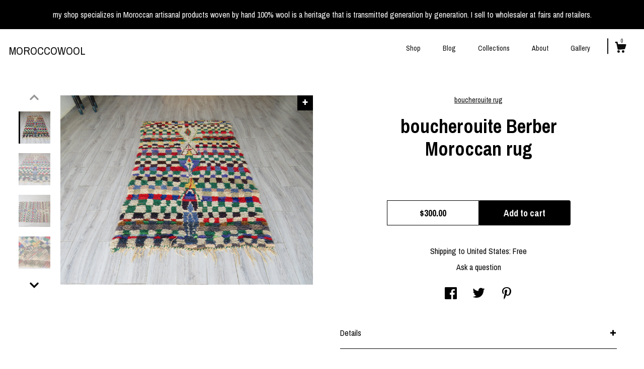

--- FILE ---
content_type: text/html; charset=UTF-8
request_url: https://www.moroccowool-patternbyetsy.com/listing/475966066/boucherouite-berber-moroccan-rug
body_size: 22392
content:
<!DOCTYPE html>
<html prefix="og: http://ogp.me/ns#" lang="en">
    <head>
        <meta name="viewport" content="width=device-width, initial-scale=1, user-scalable=yes"/><meta property="content-type" content="text/html; charset=UTF-8" />
    <meta property="X-UA-Compatible" content="IE=edge" /><link rel="icon" href="https://i.etsystatic.com/12922206/r/isla/344fc2/57882330/isla_75x75.57882330_5e2958ww.jpg" type="image/x-icon" /><meta name="description" content="Genuine vintage Moroccan carpet of authentic Berber craft weaving has hand from old garment and with recycled pieces of fabric and wool, cotton hand knotted.Our Moroccan carpet collection is a wide variety of weaving, art and colors. These gorgeous pieces can be used on the floor or be hung on the " />

<meta property="og:url" content="https://www.moroccowool-patternbyetsy.com//listing/475966066/boucherouite-berber-moroccan-rug" />
<meta property="og:type" content="product" />
<meta property="og:title" content="boucherouite Berber Moroccan rug" />
<meta property="og:description" content="Genuine vintage Moroccan carpet of authentic Berber craft weaving has hand from old garment and with recycled pieces of fabric and wool, cotton hand knotted.Our Moroccan carpet collection is a wide variety of weaving, art and colors. These gorgeous pieces can be used on the floor or be hung on the " />
<meta property="og:image" content="https://i.etsystatic.com/12922206/r/il/b69ac9/4078560655/il_fullxfull.4078560655_fnjn.jpg" />
<meta property="og:site_name" content="MOROCCOWOOL" />

<meta name="twitter:card" content="summary_large_image" />
<meta name="twitter:title" content="boucherouite Berber Moroccan rug" />
<meta name="twitter:description" content="Genuine vintage Moroccan carpet of authentic Berber craft weaving has hand from old garment and with recycled pieces of fabric and wool, cotton hand knotted.Our Moroccan carpet collection is a wide variety of weaving, art and colors. These gorgeous pieces can be used on the floor or be hung on the " />
<meta name="twitter:image" content="https://i.etsystatic.com/12922206/r/il/b69ac9/4078560655/il_fullxfull.4078560655_fnjn.jpg" /><link rel="alternate" type="application/rss+xml" title="Recent blog posts from my shop." href="/blog/rss/" /><link rel="canonical" href="https://www.moroccowool-patternbyetsy.com/listing/475966066/boucherouite-berber-moroccan-rug" /><meta name="facebook-domain-verification" content="8dhruq7yh72i2byhsf8g4k6dkmzcdx" /><script nonce="9FsgsYg75SCF9+YRLUTEdDf5">
    !function(e){var r=e.__etsy_logging={};r.errorQueue=[],e.onerror=function(e,o,t,n,s){r.errorQueue.push([e,o,t,n,s])},r.firedEvents=[];r.perf={e:[],t:!1,MARK_MEASURE_PREFIX:"_etsy_mark_measure_",prefixMarkMeasure:function(e){return"_etsy_mark_measure_"+e}},e.PerformanceObserver&&(r.perf.o=new PerformanceObserver((function(e){r.perf.e=r.perf.e.concat(e.getEntries())})),r.perf.o.observe({entryTypes:["element","navigation","longtask","paint","mark","measure","resource","layout-shift"]}));var o=[];r.eventpipe={q:o,logEvent:function(e){o.push(e)},logEventImmediately:function(e){o.push(e)}};var t=!(Object.assign&&Object.values&&Object.fromEntries&&e.Promise&&Promise.prototype.finally&&e.NodeList&&NodeList.prototype.forEach),n=!!e.CefSharp||!!e.__pw_resume,s=!e.PerformanceObserver||!PerformanceObserver.supportedEntryTypes||0===PerformanceObserver.supportedEntryTypes.length,a=!e.navigator||!e.navigator.sendBeacon,p=t||n,u=[];t&&u.push("fp"),s&&u.push("fo"),a&&u.push("fb"),n&&u.push("fg"),r.bots={isBot:p,botCheck:u}}(window);
</script>
        <title>boucherouite Berber Moroccan rug</title>
    <link rel="stylesheet" href="https://www.etsy.com/ac/sasquatch/css/custom-shops/themes/zephyr/main.2ee84c9600b38b.css" type="text/css" />
        <style id="font-style-override">
    @import url(https://fonts.googleapis.com/css?family=Archivo+Narrow:400,700);

    body, .btn, button {
        font-family: 'Archivo Narrow';
    }

    h1, .h1, h2, .h2, h3, .h3, h4,
    .h4, h5, .h5, h6, .h6 {
        font-family: 'Archivo Narrow';
        font-weight: 700;
    }

    strong, .strong {
        font-weight: 700;
    }

    .primary-font {
        font-family: 'Archivo Narrow';
    }

    .secondary-font {
        font-family: 'Archivo Narrow';
    }

</style>
        <style id="theme-style-overrides"> body {  background: #ffffff;  color: #000000; } code, code a {  background: #000000;  color: #ffffff; } .announcement, .page-header, .page-header:before, .page-header-inner {  background: #000000;  color: #ffffff; } header, .nav-wrapper {  background: #ffffff; } header a, .featured-listings a, .items-pager a, .collection a, .listing-share .share-list a, .error-content a {  color: #000000;  border-color: #000000; } .sort-options a, .shipping-locale a, .listing-share a, .related-listing a, .thanks a, .search-trigger, .search-results a, .post-content a, .post-navigation a, .eu-dispute-link, .eu-dispute-content a, .eu-dispute-trigger-link, .reviews .anchor-destination {  color: #000000; } .sort-options .sort-menu-options ul, .sort-options .sort-menu-options li a {  background-color: #000000;  color: #ffffff; } .top-footer span, .blog-share-links span, .listing-purchase-box .custom-select .caret:after, .cart-trigger .cart-count, .cart-trigger {  color: #000000; } .email-subscribe-input-group .subscribe-input-body {  border-color: #000000;  color: #000000; } .email-subscribe-input-group .subscribe-input-body:-moz-placeholder, .email-subscribe-input-group .subscribe-input-body:-ms-input-placeholder {  color: #000000; } .email-subscribe-input-group .subscribe-input-body::-moz-placeholder {  color: #000000; } .email-subscribe-input-group .subscribe-input-body::-webkit-input-placeholder {  color: #000000; } .email-subscribe-input-group .subscribe-btn {  color: #000000; } .search input:-moz-placeholder, .search input:-ms-input-placeholder {  color: #ffffff; } .search input::-moz-placeholder {  color: #ffffff; } .search input::-webkit-input-placeholder {  color: #ffffff; } .nav-toggle .patty, .nav-toggle:before, .nav-toggle:after, .section-title:before, .section-title:after {  background: #000000; } .thumbnail-gallery.paginate-thumbnails .paginate-button, .related-links span:hover,  .listing-share .share-list a:hover, .blog-share-links span:hover, .social-media span:hover,  .thanks a:hover {  color: #000000; } .collection:hover .collection-highlight, .collection-card .collection-highlight {  background: #000000; } .card-label-inner span, .search .ss-search {  color: #ffffff; } .featured-listings-container .slick-dots button, .module-about-photos .slick-dots button, .about-carousel .slick-dots button, .card-label, .collection-highlight, .header.full-header .search, .compact-header .search, .cart-trigger-wrapper:before, .cart-trigger-wrapper:after {  background: #000000; } .listing .listing-card .card-label .card-label-inner .price, .featured-listings-container .featured-listings .featured-listings-slide .listing-details .inner-listing-details, .items-pager .pages .page-link.selected, .sort-options a.is-active, a.pager-arrow, a.carousel-arrow, .thumbnail-gallery .ss-icon, .full-post .post-item, .post-item-content, .thanks .order-confirmation-section .thanks-content, .listing-purchase-box .custom-select, .featured-listings .listing-card .inner-listing-details:hover .btn, .compact-header .nav-wrapper nav ul li a.nav-selected, .featured-listings .featured-listings-slide .listing-details .inner-listing-details .featured-item-cta {  border-color: #000000; } .featured-listings .featured-listings-slide .listing-details .inner-listing-details:hover .featured-item-cta {  border-color: #000000; } header .search-trigger:after {  border-top-color: #000000; } a.pager-arrow, a.carousel-arrow, .thumbnail-gallery .ss-icon, .module-about-photos .direction-button {  background: #000000 !important;  color: #ffffff !important; } .listing-purchase-box .custom-select:hover {  border-color: #000000; } .pager-arrow, .carousel-arrow {  background: #000000;  color: #ffffff; } .post-item-content {  color: #000000; } .full-post .post-item.with-featured-image .post-title-wrapper {  background: #ffffff;  border-color: #000000; } .listing-purchase-box .actions .btn, .post-item-link:hover .post-item-content, .section-title {  border-color: #000000; } .btn {  background: #000000;  color: #ffffff; } .post-side-bar:before, .collection-card-inner:after, .collection .collection-label:after, .collection-details:before, .featured-listings .listing-card .listing-details:hover .btn, .listing-purchase-box .btn, .related-listing .price:before, .thumbnail-gallery .thumbnail .listing-image:before, .error-content .card .price:before, .post-navigation:before {  background: #000000; } .listing-purchase-box button.btn {  color: #ffffff; } @media (max-width: 899px) {  .card-label-inner span {   color: #000000;  } } .module-event-item {  border-color: #000000; }</style>
        
    </head>
    <body class="cart-dropdown with-announcement" data-nnc="3:1769820462:5BS2jpQSJmRLW4jJOy3kclSKTHU6:7d4cfeaa54474c140509483339100d129bd14f77678e02d765375cfbda065ae2" itemscope itemtype="http://schema.org/LocalBusiness">
        
        <div class="announcement with-link" data-ui="announcement">
    <a href="https://www.etsy.com/shop/moroccowool/">
        <span class="announcement-message">
            my shop specializes in Moroccan artisanal products woven by hand 100% wool is a heritage that is transmitted generation by generation. I sell to wholesaler at fairs and retailers.
        </span>
    </a>
</div>

<div class="page">
    <div data-module="peeking-header">
    <header data-module="fixed-header">
        <div class="full-header header left-brand-right-nav
        
        title-only
        
                no-icon
                
            
        ">
            <div class="col-group">
                <div class="col-xs-5 primary-font branding-wrapper">
                        <a class="branding" href="/">
                            <span class="shop-name">
                                    <div class="region region-global" data-region="global">
    <div class="module pages-module module-shop-name module-0 " data-module="shop-name">
        <div class="module-inner" data-ui="module-inner">
            <span class="module-shop-name-text shop-name" data-ui="text" itemprop="name">
    MOROCCOWOOL
</span>
        </div>
    </div>
</div>
                            </span>
                        </a>
                </div>

                <div class="col-xs-7">
                    <ul class="nav">
                        <li class="">
    <a href="/shop">Shop</a>
</li>
                        <li class="">
    <a href="/blog">Blog</a>
</li>
                        <li class="">
    <a href="/collections">Collections</a>
</li>
                        <li class="">
    <a href="/about">About</a>
</li>
                        
                        <li class="">
    <a href="/gallery">Gallery</a>
</li>

                        

                        <li class="nav-cart">
                            <div class="cart-trigger-wrapper">
                                <button data-module="cart-trigger" class="ss-etsy ss-cart cart-trigger" aria-label="Cart">
                                    <span class="cart-count" data-ui="cart-count">0</span>
                                </button>
                            </div>
                        </li>
                    </ul>
                </div>
            </div>
        </div>

        <div data-module="hamburger-nav" class="compact-header 
    title-only
    
            no-icon
            
        
    ">
    <div class="nav-wrapper">
        <div class="col-group">
            <div class="col-xs-7 col-sm-8 col-md-9 branding primary-font">
                
                 <h2 class="h2 logo"> 
                    
    <a href="/" class="logo-shop-name">
            <div class="region region-global" data-region="global">
    <div class="module pages-module module-shop-name module-0 " data-module="shop-name">
        <div class="module-inner" data-ui="module-inner">
            <span class="module-shop-name-text shop-name" data-ui="text" itemprop="name">
    MOROCCOWOOL
</span>
        </div>
    </div>
</div>
    </a>

                 </h2> 
                
            </div>

            <div class="col-xs-5 col-sm-4 col-md-3">
                <button aria-label="toggle navigation" class="nav-toggle" data-ui="toggle">
                    <div class="patty"></div>
                </button>

                <div class="cart-trigger-wrapper">
                    <button data-module="cart-trigger" class="ss-etsy ss-cart cart-trigger" aria-label="Cart">
                        <span class="cart-count" data-ui="cart-count">0</span>
                    </button>
                </div>

            </div>
        </div>
        <nav>
            <ul>
                    <li class="">
    <a href="/shop">Shop</a>
</li>                    <li class="">
    <a href="/blog">Blog</a>
</li>                    <li class="">
    <a href="/collections">Collections</a>
</li>                    <li class="">
    <a href="/about">About</a>
</li>                    <li class="">
    <a href="/gallery">Gallery</a>
</li>

                        <li>
                            <a href="#" role="button" data-module="convo-trigger" class="" >
                                Contact us
                            </a>
                        </li>
            </ul>
        </nav>
    </div>

    <div class="blocker" data-ui="toggle"></div>
</div>
    </header>
</div>

    <div class="listing-page col-centered col-group">
        <div class="col-xs-12 col-lg-6">
            <div class="listing-images">
                <div class="thumbnail-gallery" data-module="thumbnail-gallery" data-ui="thumbnail-gallery">
    <div class="full-gallery-listings" data-ui="slides">
            <div class="listing-image-wrapper zoom-image clickable" data-image-src="https://i.etsystatic.com/12922206/r/il/b69ac9/4078560655/il_fullxfull.4078560655_fnjn.jpg">
                <img class="listing-image" src="https://i.etsystatic.com/12922206/r/il/b69ac9/4078560655/il_fullxfull.4078560655_fnjn.jpg" data-ui="slide"/>
                <span class="ss-icon ss-plus"></span>
            </div>
            <div class="listing-image-wrapper zoom-image clickable" data-image-src="https://i.etsystatic.com/12922206/r/il/881cb0/4078561375/il_fullxfull.4078561375_lxai.jpg">
                <img class="listing-image" src="https://i.etsystatic.com/12922206/r/il/881cb0/4078561375/il_fullxfull.4078561375_lxai.jpg" data-ui="slide"/>
                <span class="ss-icon ss-plus"></span>
            </div>
            <div class="listing-image-wrapper zoom-image clickable" data-image-src="https://i.etsystatic.com/12922206/r/il/6e65d3/4078561701/il_fullxfull.4078561701_6im0.jpg">
                <img class="listing-image" src="https://i.etsystatic.com/12922206/r/il/6e65d3/4078561701/il_fullxfull.4078561701_6im0.jpg" data-ui="slide"/>
                <span class="ss-icon ss-plus"></span>
            </div>
            <div class="listing-image-wrapper zoom-image clickable" data-image-src="https://i.etsystatic.com/12922206/r/il/5895e6/4078562509/il_fullxfull.4078562509_e2ka.jpg">
                <img class="listing-image" src="https://i.etsystatic.com/12922206/r/il/5895e6/4078562509/il_fullxfull.4078562509_e2ka.jpg" data-ui="slide"/>
                <span class="ss-icon ss-plus"></span>
            </div>
            <div class="listing-image-wrapper zoom-image clickable" data-image-src="https://i.etsystatic.com/12922206/r/il/f5ad25/4030912536/il_fullxfull.4030912536_r0h5.jpg">
                <img class="listing-image" src="https://i.etsystatic.com/12922206/r/il/f5ad25/4030912536/il_fullxfull.4030912536_r0h5.jpg" data-ui="slide"/>
                <span class="ss-icon ss-plus"></span>
            </div>
            <div class="listing-image-wrapper zoom-image clickable" data-image-src="https://i.etsystatic.com/12922206/r/il/17bdab/4078562599/il_fullxfull.4078562599_f37m.jpg">
                <img class="listing-image" src="https://i.etsystatic.com/12922206/r/il/17bdab/4078562599/il_fullxfull.4078562599_f37m.jpg" data-ui="slide"/>
                <span class="ss-icon ss-plus"></span>
            </div>
            <div class="listing-image-wrapper zoom-image clickable" data-image-src="https://i.etsystatic.com/12922206/r/il/e35127/4078562817/il_fullxfull.4078562817_81wb.jpg">
                <img class="listing-image" src="https://i.etsystatic.com/12922206/r/il/e35127/4078562817/il_fullxfull.4078562817_81wb.jpg" data-ui="slide"/>
                <span class="ss-icon ss-plus"></span>
            </div>
            <div class="listing-image-wrapper zoom-image clickable" data-image-src="https://i.etsystatic.com/12922206/r/il/09398c/4030913360/il_fullxfull.4030913360_740n.jpg">
                <img class="listing-image" src="https://i.etsystatic.com/12922206/r/il/09398c/4030913360/il_fullxfull.4030913360_740n.jpg" data-ui="slide"/>
                <span class="ss-icon ss-plus"></span>
            </div>
    </div>
    <div class="thumbnails">
        <button class="paginate-button" data-ui="thumbnail-prev" aria-label="show previous listing image">
            <span class="etsy-icon"><svg xmlns="http://www.w3.org/2000/svg" viewBox="0 0 24 24" aria-hidden="true" focusable="false"><path d="M16,15a1,1,0,0,1-.707-0.293L12,11.414,8.707,14.707a1,1,0,0,1-1.414-1.414L12,8.586l4.707,4.707A1,1,0,0,1,16,15Z"/></svg></span>
        </button>

        <ul data-ui="thumbnails">
                <li class="thumbnail" data-ui="thumbnail">
                    <div class="listing-image" style="background-image: url('https://i.etsystatic.com/12922206/r/il/b69ac9/4078560655/il_fullxfull.4078560655_fnjn.jpg');"></div>
                </li>
                <li class="thumbnail" data-ui="thumbnail">
                    <div class="listing-image" style="background-image: url('https://i.etsystatic.com/12922206/r/il/881cb0/4078561375/il_fullxfull.4078561375_lxai.jpg');"></div>
                </li>
                <li class="thumbnail" data-ui="thumbnail">
                    <div class="listing-image" style="background-image: url('https://i.etsystatic.com/12922206/r/il/6e65d3/4078561701/il_fullxfull.4078561701_6im0.jpg');"></div>
                </li>
                <li class="thumbnail" data-ui="thumbnail">
                    <div class="listing-image" style="background-image: url('https://i.etsystatic.com/12922206/r/il/5895e6/4078562509/il_fullxfull.4078562509_e2ka.jpg');"></div>
                </li>
                <li class="thumbnail" data-ui="thumbnail">
                    <div class="listing-image" style="background-image: url('https://i.etsystatic.com/12922206/r/il/f5ad25/4030912536/il_fullxfull.4030912536_r0h5.jpg');"></div>
                </li>
                <li class="thumbnail" data-ui="thumbnail">
                    <div class="listing-image" style="background-image: url('https://i.etsystatic.com/12922206/r/il/17bdab/4078562599/il_fullxfull.4078562599_f37m.jpg');"></div>
                </li>
                <li class="thumbnail" data-ui="thumbnail">
                    <div class="listing-image" style="background-image: url('https://i.etsystatic.com/12922206/r/il/e35127/4078562817/il_fullxfull.4078562817_81wb.jpg');"></div>
                </li>
                <li class="thumbnail" data-ui="thumbnail">
                    <div class="listing-image" style="background-image: url('https://i.etsystatic.com/12922206/r/il/09398c/4030913360/il_fullxfull.4030913360_740n.jpg');"></div>
                </li>
        </ul>

        <button class="paginate-button" data-ui="thumbnail-next" aria-label="show previous listing image">
            <span class="etsy-icon"><svg xmlns="http://www.w3.org/2000/svg" viewBox="0 0 24 24" aria-hidden="true" focusable="false"><path d="M12,15.414L7.293,10.707A1,1,0,1,1,8.707,9.293L12,12.586l3.293-3.293a1,1,0,0,1,1.414,1.414Z"/></svg></span>
        </button>
    </div>
</div>
            </div>

        </div>

        <div class="col-xs-12 col-lg-6">
            <div class="listing-content col-group">
                <div class="listing-purchase-box col-centered col-xs-12 col-md-8" data-module="listing-purchase-box">
        <div class="section">
            boucherouite  rug
        </div>
    <h1 class="listing-title">
    boucherouite Berber Moroccan rug
</h1>        <form data-ui="form">
    <div data-ui="variation-selects">
        
<input name="quantity" type="hidden" value="1" />

<input name="offeringId" type="hidden" value="35384609" />
    </div>


    <div class="error-message hidden" data-ui="error-message" data-cart-error-msg="There was a cart error." data-multiple-errors-msg="Please select from the available options" data-generic-error="There was an error changing your options. Please try again in a few minutes." data-zero-inventory-error-msg="Sorry, this item has sold."></div>


    <input type="hidden" name="quantity" value="1" />

    <div class="actions">
        <button type="submit" class="btn btn-primary"
                              data-ui="submit-button">
            <span data-ui="loading-indicator" class="spinner spinner-submit">
                <span>Loading</span>
            </span>

            <span>
                Add to cart
            </span>
        </button>
    </div>

    <input name="listingId" type="hidden" value="475966066" />
</form>

    <p class="listing-price">
    <span>
                <span data-ui="base-price">$300.00</span>

    </span>
</p>

    <img height="1" width="1" id="fb-view-content" data-title="boucherouite Berber Moroccan rug" style="display:none" src="https://www.facebook.com/tr?id=&amp;ev=ViewContent&amp;cd[currency]=USD&amp;cd[value]=300.00&amp;cd[content_name]=boucherouite Berber Moroccan rug"/>
    </div>
                                                    <div class="shipping-locale" data-module="shipping-trigger">
        <div class="shipping-locale-details " data-ui="shipping-locale-details">
            <span>Shipping to </span>
            <a href="#" data-ui="shipping-country">United States</a>:
            <span data-ui="free-shipping" >Free</span>
            <span data-ui="shipping-cost"class="hidden">$0.00</span>
        </div>

    </div>
                <div data-module="share" class="listing-share">
        <a href="#" data-module="convo-trigger" class="" >Ask a question</a>
    <ul class="share-list">
            <li>
                <a href="#" class="facebook" aria-label="social media share for  facebook" data-url="//www.facebook.com/sharer.php?&u=https%3A%2F%2Fwww.moroccowool-patternbyetsy.com%2F%2Flisting%2F475966066%2Fboucherouite-berber-moroccan-rug&t=boucherouite+Berber+Moroccan+rug" data-ui="share-link" data-popup-height="400" data-popup-width="600">
                    <span class="ss-icon ss-facebook" ></span>
                </a>
            </li>
            <li>
                <a href="#" class="twitter" aria-label="social media share for  twitter" data-url="//twitter.com/intent/tweet?status=boucherouite+Berber+Moroccan+rug+https%3A%2F%2Fwww.moroccowool-patternbyetsy.com%2F%2Flisting%2F475966066%2Fboucherouite-berber-moroccan-rug" data-ui="share-link" data-popup-height="400" data-popup-width="600">
                    <span class="ss-icon ss-twitter" ></span>
                </a>
            </li>
            <li>
                <a href="#" class="pinterest" aria-label="social media share for  pinterest" data-url="//www.pinterest.com/pin/create/button/?url=https%3A%2F%2Fwww.moroccowool-patternbyetsy.com%2F%2Flisting%2F475966066%2Fboucherouite-berber-moroccan-rug&media=https%3A%2F%2Fi.etsystatic.com%2F12922206%2Fr%2Fil%2Fb69ac9%2F4078560655%2Fil_fullxfull.4078560655_fnjn.jpg&description=boucherouite+Berber+Moroccan+rug" data-ui="share-link" data-popup-height="600" data-popup-width="800">
                    <span class="ss-icon ss-pinterest" ></span>
                </a>
            </li>
    </ul>
</div>
                <ul data-module="accordion" class="listing-sections col-xs-12">
    <li class="listing-section" data-ui="accordion-dropdown">
        <div data-ui="dropdown" class="section-title">
            Details
        </div>
        <div class="listing-content">
            Genuine vintage Moroccan carpet of authentic Berber craft weaving has hand from old garment and with recycled pieces of fabric and wool, cotton hand knotted.<br>Our Moroccan carpet collection is a wide variety of weaving, art and colors. These gorgeous pieces can be used on the floor or be hung on the wall to add Moroccan accent to the decoration and give it an appearance unique.<br><br>All our Moroccan carpets will fit easily into any interior decoration it draws warmth to your interior!<br>The colors are so alive and vegetal<br>The result is a beautiful patchwork with bright colors that reflects the generosity and all the gaiety of Morocco.<br>Each boucherouite carpet is unique and unique.<br><br>The carpet and clean well<br>Dimension: 193 x 116 cm<br>                       6.3 x 3.8 feet<br>Condition: very good<br>Material: recycled fabric
        </div>
    </li>

        <li class="listing-section" data-ui="accordion-dropdown">
            <div data-ui="dropdown" class="section-title">
                Shipping &amp; Policies
            </div>
            <div class="listing-content">
                    <div class="structured-policy-page">
    <div class="structured-policies">
                <div class="structured-policy-section">
            <h3>Shipping from Morocco</h3>

<h4>Processing time</h4>
    <p>1-2 business days</p>

    <h4>Estimated shipping times</h4>

    <ul class="estimate-list">
                <li>
                    Australia : 3 - 5 business days
                </li>
                <li>
                    Canada : 3 - 5 business days
                </li>
                <li>
                    France : 1 - 3 business days
                </li>
                <li>
                    Germany : 3 - 5 business days
                </li>
                <li>
                    Greece : 3 - 5 business days
                </li>
                <li>
                    Ireland : 3 - 5 business days
                </li>
                <li>
                    North America : 3 - 5 business days
                </li>
                <li>
                    Europe : 1 - 3 business days
                </li>
                <li>
                    Australia, New Zealand and Oceania : 3 - 5 business days
                </li>
                <li>
                    Asia Pacific : 3 - 5 business days
                </li>
                <li>
                    Latin America and the Caribbean : 3 - 5 business days
                </li>
                <li>
                    North Africa and the Middle East : 1 - 3 business days
                </li>
                <li>
                    Sub-Saharan Africa : 1 - 3 business days
                </li>
    </ul>
    <p>I'll do my best to meet these shipping estimates, but can't guarantee them. Actual delivery time will depend on the shipping method you choose.</p>

    <h4>Customs and import taxes</h4>
    <p>Buyers are responsible for any customs and import taxes that may apply. I'm not responsible for delays due to customs.</p>
</div>
        <div class="structured-policy-section">
    <h3>Payment Options</h3>
    <div class="b pb-xs-2 secure-options no-subheader">
        <span class="ss-etsy secure-lock ss-lock pr-xs-1"></span>Secure options
    </div>
    <ul class="payment-types">
        <li class="dc-icon-list">
            <span class="dc-payment-icon pi-visa"></span>
        </li>
        <li class="dc-icon-list">
            <span class="dc-payment-icon pi-mastercard"></span>
        </li>
        <li class="dc-icon-list">
            <span class="dc-payment-icon pi-amex"></span>
        </li>
        <li class="dc-icon-list">
            <span class="dc-payment-icon pi-discover"></span>
        </li>
        <li class="dc-icon-list">
            <span class="dc-payment-icon pi-paypal"></span>
        </li>
        <li class="dc-icon-list">
            <span class="dc-payment-icon pi-apple-pay"></span>
        </li>
        <li class="dc-icon-list">
            <span class="dc-payment-icon pi-sofort"></span>
        </li>
        <li class="dc-icon-list">
            <span class="dc-payment-icon pi-ideal"></span>
        </li>
        <li class="dc-icon-list text-gray-lighter text-smaller">
            <span class="dc-payment-icon pi-giftcard mr-xs-1"></span> <span class="text-smaller">Accepts Etsy gift cards </span>
        </li>
</ul>
</div>        <div class="structured-policy-section">
    <h3>Returns & Exchanges</h3>


        <h4>I gladly accept returns and exchanges</h4>
        <p>Just contact me within: 3 days of delivery</p>

        <p>Ship items back to me within: 7 days of delivery</p>


    <h4>I don't accept cancellations</h4>
    <p>But please contact me if you have any problems with your order.</p>

            <h4>The following items can't be returned or exchanged</h4>
            <p>Because of the nature of these items, unless they arrive damaged or defective, I can't accept returns for:</p>
            <ul class="bullet-points">
                        <li>Custom or personalized orders</li>
                        <li>Perishable products (like food or flowers)</li>
                        <li>Digital downloads</li>
                        <li>Intimate items (for health/hygiene reasons)</li>
            </ul>

            <h4>Conditions of return</h4>
            <p>Buyers are responsible for return shipping costs. If the item is not returned in its original condition, the buyer is responsible for any loss in value.</p>

</div>
        <div class="structured-policy-section">
    <h3>Privacy policy</h3>
    <p class="no-subheader">ma boutique expédier les commande par service DHL porte a porte</p>
    <ul class="bullet-points">
    </ul>
</div>
            <div class="structured-policy-section structured-faqs">
        <h3>Frequently Asked Questions</h3>
                    <h4>Commandes personnalisées et personnalisées</h4>
                    <p>je peux réaliser sur commande la même conception du tapis qui vous aimez avec la taille qui vous demandez dans un délai de 25 jours</p>
                    <h4>Disponibilité en gros</h4>
                    <p>ce qui est intéressé vente en gros je vous présente un rabais intéressant</p>
                    <h4>Emballage et emballage cadeau</h4>
                    <p>ma boutique supporte les emballage et emballage cadeau</p>
    </div>
    </div>
</div>
            </div>
        </li>

</ul>
            </div>
        </div>
    </div>
        <div class="related-listings">
        <div class="col-group">
            <div class="page-header col-xs-6 col-lg-3">
                <div class="page-header-inner">
                    Related Products
                </div>
            </div>
        </div>
        <div class="col-group">
                <div class="col-xs-6 col-md-3 related-listing">
                    <a href="//www.moroccowool-patternbyetsy.com/listing/672857072/bocherouite-rug-authentic-vintage">
                        <img src="https://i.etsystatic.com/12922206/r/il/c7a9c0/1795301970/il_300x300.1795301970_gr51.jpg" width="100%" />
                        <div class="title">bocherouite rug authentic vintage moroccan berber</div>
                    </a>
                        <span class="price">$685.89</span>
                </div>
                <div class="col-xs-6 col-md-3 related-listing">
                    <a href="//www.moroccowool-patternbyetsy.com/listing/667543134/boucherouite-vintage-authentic-moroccan">
                        <img src="https://i.etsystatic.com/12922206/r/il/4d1fc4/4634250053/il_300x300.4634250053_fiul.jpg" width="100%" />
                        <div class="title">boucherouite vintage authentic moroccan teppich rug berber</div>
                    </a>
                        <span class="price">$375.89</span>
                </div>
                <div class="col-xs-6 col-md-3 related-listing">
                    <a href="//www.moroccowool-patternbyetsy.com/listing/606278743/boucherouite-authentic-vintage-moroccan">
                        <img src="https://i.etsystatic.com/12922206/r/il/84a71a/1520827175/il_300x300.1520827175_swkt.jpg" width="100%" />
                        <div class="title">boucherouite authentic vintage moroccan berber rug</div>
                    </a>
                        <span class="price">$685.89</span>
                </div>
                <div class="col-xs-6 col-md-3 related-listing">
                    <a href="//www.moroccowool-patternbyetsy.com/listing/1327898229/boucherouite-rug-moroccan-rug-authentic">
                        <img src="https://i.etsystatic.com/12922206/r/il/a887d6/4311345741/il_300x300.4311345741_fabl.jpg" width="100%" />
                        <div class="title">boucherouite rug, moroccan rug authentic vintage carpet runner hallway teppich berber</div>
                    </a>
                        <span class="price">$598.00</span>
                </div>
        </div>
    </div>
</div>

<div class="footer">
    <footer data-module="footer">
            <div class="top-footer">
                <div class="col-group col-centered footer-contents">
                    <div class="col-xs-12 col-lg-5">
                            
                    </div>
                    <div class="related-links
                        
                        col-offset-lg-6
                        col-xs-12 col-lg-6
                    ">
                                <a href="https://www.pinterest.com/bendaoudraja84/" target="_blank" aria-label="pinterest">
                                    <span class="ss-icon ss-pinterest" ></span>
                                </a>
                                <a href="https://twitter.com/saidelbaz51" target="_blank" aria-label="twitter">
                                    <span class="ss-icon ss-twitter" ></span>
                                </a>
                                <a href="https://www.instagram.com/raja6203" target="_blank" aria-label="instagram">
                                    <span class="ss-icon ss-instagram" ></span>
                                </a>
                                <a href="http://facebook.com/Sarahben" target="_blank" aria-label="facebook">
                                    <span class="ss-icon ss-facebook" ></span>
                                </a>
                    </div>
                </div>
            </div>

        <div class="bottom-footer">
            <div class="col-group col-centered footer-contents">
                <div class="left-links col-xs-12 col-lg-6">
                            <button data-module="convo-trigger" class=" btn-link" >
                                Contact us
                            </button>

                        <a href="/policy">Shipping and Policies</a>
                </div>

                <div class="col-xs-12 col-lg-6 col-xs-6 text-right">
                    <div class="footer-powered">
                        <span class="copyright">All rights reserved &copy; 2026 MOROCCOWOOL.</span>
                        <a href="https://www.etsy.com/pattern?ref=moroccowool-pwrdby" target="_blank" data-no-preview-hijack>
    Powered by Etsy
</a>
                    </div>
                </div>
            </div>
        </div>
    </footer>

        <div data-module="cart" class="cart" role="dialog">
        <div class="store-cart-container" data-ui="cart-box" tabindex="0">
            <div class="store-cart-box">
                <div class="cart-header">
                        <span class="item-count">0 items in your cart</span>
                    <button class="close-cart" data-ui="close-cart" aria-label="Close">Close</button>
                    <button class="close-cart-x-button" data-ui="close-cart" aria-label="Close"> <span class="close-cart-x-icon"></span> </button>
                </div>

                <div class="cart-content clearfix" data-ui="cart-content">
                        <div class="cart-empty">
                            <h3>Keep shopping! :)</h3>
                        </div>
                </div>

            </div>
        </div>
    </div>
     <div class="impressum-form-container">
    <div class="impressum impressum-form" data-ui="impressum">
        <div class="inner-container">
            <div class="impressum-header">
                <h3>Legal imprint</h3>
                <div class="impressum-content" data-ui="impressum-content"></div>
            </div>
             <div class="impressum-close-btn form-button-container">
                <button class="btn" data-ui="impressum-close-btn">
                    <span class="btn-text">Close</span>
                </button>
            </div>
        </div>
    </div>
</div>    </div>

    <div data-ui="zoom" data-module="zoom" class="zoom-listing-carousel dot-indicators">
        <div data-ui="zoom-flag" class="zoom-flag"></div>
        <div class="zoom-share">
            <div data-module="share">
                <span class="share-text"> Share </span>
                    <a class="ss-icon" aria-label="social media share for  facebook" data-url="//www.facebook.com/sharer.php?&u=https%3A%2F%2Fwww.moroccowool-patternbyetsy.com%2F%2Flisting%2F475966066%2Fboucherouite-berber-moroccan-rug&t=boucherouite+Berber+Moroccan+rug" target="_blank" data-ui="share-link" data-popup-height="400" data-popup-width="600">
                        <span class="ss-icon ss-facebook"></span>
                    </a>
                    <a class="ss-icon" aria-label="social media share for  twitter" data-url="//twitter.com/intent/tweet?status=boucherouite+Berber+Moroccan+rug+https%3A%2F%2Fwww.moroccowool-patternbyetsy.com%2F%2Flisting%2F475966066%2Fboucherouite-berber-moroccan-rug" target="_blank" data-ui="share-link" data-popup-height="400" data-popup-width="600">
                        <span class="ss-icon ss-twitter"></span>
                    </a>
                    <a class="ss-icon" aria-label="social media share for  pinterest" data-url="//www.pinterest.com/pin/create/button/?url=https%3A%2F%2Fwww.moroccowool-patternbyetsy.com%2F%2Flisting%2F475966066%2Fboucherouite-berber-moroccan-rug&media=https%3A%2F%2Fi.etsystatic.com%2F12922206%2Fr%2Fil%2Fb69ac9%2F4078560655%2Fil_fullxfull.4078560655_fnjn.jpg&description=boucherouite+Berber+Moroccan+rug" target="_blank" data-ui="share-link" data-popup-height="600" data-popup-width="800">
                        <span class="ss-icon ss-pinterest"></span>
                    </a>
            </div>
        </div>
        <div data-ui="slides" class="listing-carousel-slides"></div>

        <div data-ui="prev-arrow" class="prev-arrow-radius click-radius">
            <button href="#" aria-label="show previous listing image" class="ss-icon ss-navigateleft prev arrow zoom-icon"></button>
        </div>
        <div data-ui="next-arrow" class="next-arrow-radius click-radius">
            <button href="#" aria-label="show next listing image" class="ss-icon ss-navigateright next arrow zoom-icon"></button>
        </div>
        <span data-ui="carousel-dots" class="dots"></span>
    </div>

<div class="shipping-form-container hidden" data-ui="shipping-modal">
    <div class="shipping-form-overlay" data-ui="shipping-form-overlay"></div>
    <div class="shipping-form">
        <div class="shipping-form-header">
            <span class="shipping-form-title">Get Shipping Cost</span>
            <button class="shipping-form-close" data-ui="close-shipping-form">Close</button>
        </div>
        <form data-ui="shipping-calculator-form">
    <div class="shipping-form-content">
        <div class="error hidden" data-ui="shipping-problem" >
            <p>There was a problem calculating your shipping. Please try again.</p>
        </div>
        <div class="custom-select shipping-calculator-custom-select" data-ui="custom-select">
            <div class="custom-select-label">Choose Country</div>
            <div class="caret"></div>
            <select aria-label=Choose Country name="country_id" data-ui="shipping-country">
                <option disabled selected>Choose Country</option>
                <option disabled>----------</option>
                    <option value="AU">Australia</option>
                    <option value="CA">Canada</option>
                    <option value="FR">France</option>
                    <option value="DE">Germany</option>
                    <option value="GR">Greece</option>
                    <option value="IN">India</option>
                    <option value="IE">Ireland</option>
                    <option value="IT">Italy</option>
                    <option value="JP">Japan</option>
                    <option value="NZ">New Zealand</option>
                    <option value="PL">Poland</option>
                    <option value="PT">Portugal</option>
                    <option value="ES">Spain</option>
                    <option value="NL">The Netherlands</option>
                    <option value="GB">United Kingdom</option>
                    <option value="US"selected>United States</option>
                    <option  disabled>----------</option>
                    <option value="AF">Afghanistan</option>
                    <option value="AX">Åland Islands</option>
                    <option value="AL">Albania</option>
                    <option value="DZ">Algeria</option>
                    <option value="AS">American Samoa</option>
                    <option value="AD">Andorra</option>
                    <option value="AO">Angola</option>
                    <option value="AI">Anguilla</option>
                    <option value="AQ">Antarctica</option>
                    <option value="AG">Antigua and Barbuda</option>
                    <option value="AR">Argentina</option>
                    <option value="AM">Armenia</option>
                    <option value="AW">Aruba</option>
                    <option value="AU">Australia</option>
                    <option value="AT">Austria</option>
                    <option value="AZ">Azerbaijan</option>
                    <option value="BS">Bahamas</option>
                    <option value="BH">Bahrain</option>
                    <option value="BD">Bangladesh</option>
                    <option value="BB">Barbados</option>
                    <option value="BE">Belgium</option>
                    <option value="BZ">Belize</option>
                    <option value="BJ">Benin</option>
                    <option value="BM">Bermuda</option>
                    <option value="BT">Bhutan</option>
                    <option value="BO">Bolivia</option>
                    <option value="BQ">Bonaire, Sint Eustatius and Saba</option>
                    <option value="BA">Bosnia and Herzegovina</option>
                    <option value="BW">Botswana</option>
                    <option value="BV">Bouvet Island</option>
                    <option value="BR">Brazil</option>
                    <option value="IO">British Indian Ocean Territory</option>
                    <option value="VG">British Virgin Islands</option>
                    <option value="BN">Brunei</option>
                    <option value="BG">Bulgaria</option>
                    <option value="BF">Burkina Faso</option>
                    <option value="BI">Burundi</option>
                    <option value="KH">Cambodia</option>
                    <option value="CM">Cameroon</option>
                    <option value="CA">Canada</option>
                    <option value="CV">Cape Verde</option>
                    <option value="KY">Cayman Islands</option>
                    <option value="CF">Central African Republic</option>
                    <option value="TD">Chad</option>
                    <option value="CL">Chile</option>
                    <option value="CN">China</option>
                    <option value="CX">Christmas Island</option>
                    <option value="CC">Cocos (Keeling) Islands</option>
                    <option value="CO">Colombia</option>
                    <option value="KM">Comoros</option>
                    <option value="CG">Congo, Republic of</option>
                    <option value="CK">Cook Islands</option>
                    <option value="CR">Costa Rica</option>
                    <option value="HR">Croatia</option>
                    <option value="CW">Curaçao</option>
                    <option value="CY">Cyprus</option>
                    <option value="CZ">Czech Republic</option>
                    <option value="DK">Denmark</option>
                    <option value="DJ">Djibouti</option>
                    <option value="DM">Dominica</option>
                    <option value="DO">Dominican Republic</option>
                    <option value="EC">Ecuador</option>
                    <option value="EG">Egypt</option>
                    <option value="SV">El Salvador</option>
                    <option value="GQ">Equatorial Guinea</option>
                    <option value="ER">Eritrea</option>
                    <option value="EE">Estonia</option>
                    <option value="ET">Ethiopia</option>
                    <option value="FK">Falkland Islands (Malvinas)</option>
                    <option value="FO">Faroe Islands</option>
                    <option value="FJ">Fiji</option>
                    <option value="FI">Finland</option>
                    <option value="FR">France</option>
                    <option value="GF">French Guiana</option>
                    <option value="PF">French Polynesia</option>
                    <option value="TF">French Southern Territories</option>
                    <option value="GA">Gabon</option>
                    <option value="GM">Gambia</option>
                    <option value="GE">Georgia</option>
                    <option value="DE">Germany</option>
                    <option value="GH">Ghana</option>
                    <option value="GI">Gibraltar</option>
                    <option value="GR">Greece</option>
                    <option value="GL">Greenland</option>
                    <option value="GD">Grenada</option>
                    <option value="GP">Guadeloupe</option>
                    <option value="GU">Guam</option>
                    <option value="GT">Guatemala</option>
                    <option value="GG">Guernsey</option>
                    <option value="GN">Guinea</option>
                    <option value="GW">Guinea-Bissau</option>
                    <option value="GY">Guyana</option>
                    <option value="HT">Haiti</option>
                    <option value="HM">Heard Island and McDonald Islands</option>
                    <option value="VA">Holy See (Vatican City State)</option>
                    <option value="HN">Honduras</option>
                    <option value="HK">Hong Kong</option>
                    <option value="HU">Hungary</option>
                    <option value="IS">Iceland</option>
                    <option value="IN">India</option>
                    <option value="ID">Indonesia</option>
                    <option value="IQ">Iraq</option>
                    <option value="IE">Ireland</option>
                    <option value="IM">Isle of Man</option>
                    <option value="IL">Israel</option>
                    <option value="IT">Italy</option>
                    <option value="IC">Ivory Coast</option>
                    <option value="JM">Jamaica</option>
                    <option value="JP">Japan</option>
                    <option value="JE">Jersey</option>
                    <option value="JO">Jordan</option>
                    <option value="KZ">Kazakhstan</option>
                    <option value="KE">Kenya</option>
                    <option value="KI">Kiribati</option>
                    <option value="KV">Kosovo</option>
                    <option value="KW">Kuwait</option>
                    <option value="KG">Kyrgyzstan</option>
                    <option value="LA">Laos</option>
                    <option value="LV">Latvia</option>
                    <option value="LB">Lebanon</option>
                    <option value="LS">Lesotho</option>
                    <option value="LR">Liberia</option>
                    <option value="LY">Libya</option>
                    <option value="LI">Liechtenstein</option>
                    <option value="LT">Lithuania</option>
                    <option value="LU">Luxembourg</option>
                    <option value="MO">Macao</option>
                    <option value="MK">Macedonia</option>
                    <option value="MG">Madagascar</option>
                    <option value="MW">Malawi</option>
                    <option value="MY">Malaysia</option>
                    <option value="MV">Maldives</option>
                    <option value="ML">Mali</option>
                    <option value="MT">Malta</option>
                    <option value="MH">Marshall Islands</option>
                    <option value="MQ">Martinique</option>
                    <option value="MR">Mauritania</option>
                    <option value="MU">Mauritius</option>
                    <option value="YT">Mayotte</option>
                    <option value="MX">Mexico</option>
                    <option value="FM">Micronesia, Federated States of</option>
                    <option value="MD">Moldova</option>
                    <option value="MC">Monaco</option>
                    <option value="MN">Mongolia</option>
                    <option value="ME">Montenegro</option>
                    <option value="MS">Montserrat</option>
                    <option value="MA">Morocco</option>
                    <option value="MZ">Mozambique</option>
                    <option value="MM">Myanmar (Burma)</option>
                    <option value="NA">Namibia</option>
                    <option value="NR">Nauru</option>
                    <option value="NP">Nepal</option>
                    <option value="AN">Netherlands Antilles</option>
                    <option value="NC">New Caledonia</option>
                    <option value="NZ">New Zealand</option>
                    <option value="NI">Nicaragua</option>
                    <option value="NE">Niger</option>
                    <option value="NG">Nigeria</option>
                    <option value="NU">Niue</option>
                    <option value="NF">Norfolk Island</option>
                    <option value="MP">Northern Mariana Islands</option>
                    <option value="NO">Norway</option>
                    <option value="OM">Oman</option>
                    <option value="PK">Pakistan</option>
                    <option value="PW">Palau</option>
                    <option value="PS">Palestine, State of</option>
                    <option value="PA">Panama</option>
                    <option value="PG">Papua New Guinea</option>
                    <option value="PY">Paraguay</option>
                    <option value="PE">Peru</option>
                    <option value="PH">Philippines</option>
                    <option value="PL">Poland</option>
                    <option value="PT">Portugal</option>
                    <option value="PR">Puerto Rico</option>
                    <option value="QA">Qatar</option>
                    <option value="RE">Reunion</option>
                    <option value="RO">Romania</option>
                    <option value="RW">Rwanda</option>
                    <option value="BL">Saint Barthélemy</option>
                    <option value="SH">Saint Helena</option>
                    <option value="KN">Saint Kitts and Nevis</option>
                    <option value="LC">Saint Lucia</option>
                    <option value="MF">Saint Martin (French part)</option>
                    <option value="PM">Saint Pierre and Miquelon</option>
                    <option value="VC">Saint Vincent and the Grenadines</option>
                    <option value="WS">Samoa</option>
                    <option value="SM">San Marino</option>
                    <option value="ST">Sao Tome and Principe</option>
                    <option value="SA">Saudi Arabia</option>
                    <option value="SN">Senegal</option>
                    <option value="RS">Serbia</option>
                    <option value="CS">Serbia and Montenegro</option>
                    <option value="SC">Seychelles</option>
                    <option value="SL">Sierra Leone</option>
                    <option value="SG">Singapore</option>
                    <option value="SX">Sint Maarten (Dutch part)</option>
                    <option value="SK">Slovakia</option>
                    <option value="SI">Slovenia</option>
                    <option value="SB">Solomon Islands</option>
                    <option value="SO">Somalia</option>
                    <option value="ZA">South Africa</option>
                    <option value="GS">South Georgia and the South Sandwich Islands</option>
                    <option value="KR">South Korea</option>
                    <option value="SS">South Sudan</option>
                    <option value="ES">Spain</option>
                    <option value="LK">Sri Lanka</option>
                    <option value="SD">Sudan</option>
                    <option value="SR">Suriname</option>
                    <option value="SJ">Svalbard and Jan Mayen</option>
                    <option value="SZ">Swaziland</option>
                    <option value="SE">Sweden</option>
                    <option value="CH">Switzerland</option>
                    <option value="TW">Taiwan</option>
                    <option value="TJ">Tajikistan</option>
                    <option value="TZ">Tanzania</option>
                    <option value="TH">Thailand</option>
                    <option value="NL">The Netherlands</option>
                    <option value="TL">Timor-Leste</option>
                    <option value="TG">Togo</option>
                    <option value="TK">Tokelau</option>
                    <option value="TO">Tonga</option>
                    <option value="TT">Trinidad</option>
                    <option value="TN">Tunisia</option>
                    <option value="TR">Türkiye</option>
                    <option value="TM">Turkmenistan</option>
                    <option value="TC">Turks and Caicos Islands</option>
                    <option value="TV">Tuvalu</option>
                    <option value="UG">Uganda</option>
                    <option value="UA">Ukraine</option>
                    <option value="AE">United Arab Emirates</option>
                    <option value="GB">United Kingdom</option>
                    <option value="US">United States</option>
                    <option value="UM">United States Minor Outlying Islands</option>
                    <option value="UY">Uruguay</option>
                    <option value="VI">U.S. Virgin Islands</option>
                    <option value="UZ">Uzbekistan</option>
                    <option value="VU">Vanuatu</option>
                    <option value="VE">Venezuela</option>
                    <option value="VN">Vietnam</option>
                    <option value="WF">Wallis and Futuna</option>
                    <option value="EH">Western Sahara</option>
                    <option value="YE">Yemen</option>
                    <option value="CD">Zaire (Democratic Republic of Congo)</option>
                    <option value="ZM">Zambia</option>
                    <option value="ZW">Zimbabwe</option>
            </select>
        </div>
        <div class="postal-code-container hidden" data-ui="shipping-postal-code-container">
            <label>Zip or Postal Code</label>
            <div class="error hidden" data-ui="postal-code-error" >
                <p>Please Enter a Valid Zip or Postal Code</p>
            </div>
            <input name="postal_code" class="postal-code-input" type="text" data-ui="shipping-postal-code" />
        </div>
            <input name="listing_id" type="hidden" value="475966066" data-ui="listing-id"/>
    </div>
    <div class="shipping-form-footer">
        <div class="shipping-form-button-container">
            <button class="btn btn-primary" data-ui="submit-button">
                <span class="btn-text">Update</span>
            </button>
        </div>
    </div>
</form>
    </div>
</div>
        
        <script nonce="9FsgsYg75SCF9+YRLUTEdDf5">
    window.Etsy = window.Etsy || {};
    window.Etsy.Context = {"page_guid":"1018af3331c9.5fa9fae8206da4755e3d.00","clientlogger":{"is_enabled":true,"endpoint":"\/clientlog","logs_per_page":6,"id":"Eu_nwJK55p4dI2F2Yi_Kq4hCt928","digest":"9fb9fed3b246ee0655491da77eba11a067bee515","enabled_features":["info","warn","error","basic","uncaught"]}};
</script>

<script nonce="9FsgsYg75SCF9+YRLUTEdDf5">
    __webpack_public_path__ = "https://www.etsy.com/ac/evergreenVendor/js/en-US/"
</script>
    <script src="https://www.etsy.com/ac/evergreenVendor/js/en-US/vendor_bundle.1e397356b19ae5cf6c49.js" nonce="9FsgsYg75SCF9+YRLUTEdDf5" defer></script>
    <script src="https://www.etsy.com/paula/v3/polyfill.min.js?etsy-v=v5&flags=gated&features=AbortController%2CDOMTokenList.prototype.@@iterator%2CDOMTokenList.prototype.forEach%2CIntersectionObserver%2CIntersectionObserverEntry%2CNodeList.prototype.@@iterator%2CNodeList.prototype.forEach%2CObject.preventExtensions%2CString.prototype.anchor%2CString.raw%2Cdefault%2Ces2015%2Ces2016%2Ces2017%2Ces2018%2Ces2019%2Ces2020%2Ces2021%2Ces2022%2Cfetch%2CgetComputedStyle%2CmatchMedia%2Cperformance.now" nonce="9FsgsYg75SCF9+YRLUTEdDf5" defer></script>
    <script src="https://www.etsy.com/ac/evergreenVendor/js/en-US/custom-shops/themes/zephyr/main.384473957b62b4b41a16.js" nonce="9FsgsYg75SCF9+YRLUTEdDf5" defer></script>
        <script type='text/javascript' nonce='9FsgsYg75SCF9+YRLUTEdDf5'>
    window.__etsy_logging=window.__etsy_logging||{perf:{}};window.__etsy_logging.url="\/\/www.etsy.com\/bcn\/beacon";window.__etsy_logging.defaults={"ab":{"xplat.runtime_config_service.ramp":["on","x","b4354c"],"custom_shops.buyer.SSL_base_redirect":["on","x","6b51d2"],"custom_shops.domains.multiple_connected_support":["on","x","ffc63f"],"osx.swedish_language":["ineligible","e","d8527a"],"custom_shops.ssl_enabled":["on","x","74c2fc"],"custom_shops.language_translation_control":["on","x","211770"],"custom_shops.sellers.dashboard.pages":["on","x","12e2b2"],"iat.mt.de":["ineligible","e","6fe2bd"],"iat.mt.fr":["ineligible","e","781db2"],"made_for_cats.persotools.personalization_charging_cart":["off","x","74ea89"],"checkout.price_decreased_in_cart_message":["on","x","9e7469"],"checkout\/covid_shipping_restrictions":["ineligible","e","153e2d"],"checkout.memoize_purchase_state_verifier_error":["on","x","164c8f"],"checkout.use_memoized_purchase_state_data_to_verify_listing_restoration":["on","x","7aef85"],"checkout.split_shop_and_listing_cart_purchase_state_verification":["off","x","3cc63a"],"fulfillment_platform.country_to_country_multi_edd.web":["on","x","545db4"],"fulfillment_platform.country_to_country_multi_edd.boe":["ineligible","e","4b02c5"],"fulfillment_platform.usps_pm_faster_ga_experiment.web":["on","x","498eec"],"fulfillment_platform.usps_pm_faster_ga_experiment.mobile":["ineligible","e","20f21b"],"fulfillment_ml.ml_predicted_acceptance_scan.uk.operational":["on","x","74db8e"],"fulfillment_ml.ml_predicted_acceptance_scan.uk.experiment_web":["prod","x","9a5255"],"fulfillment_ml.ml_predicted_acceptance_scan.uk.experiment_mobile":["ineligible","e","865516"],"fulfillment_ml.ml_predicted_acceptance_scan.germany.operational":["off","x","4528ab"],"fulfillment_ml.ml_predicted_acceptance_scan.germany.experiment_web":["off","x","cac266"],"fulfillment_ml.ml_predicted_acceptance_scan.germany.experiment_mobile":["ineligible","e","9a29ab"],"fulfillment_platform.edd_cart_caching.web":["edd_and_arizona_cache","x","e313fc"],"fulfillment_platform.edd_cart_caching.mobile":["ineligible","e","ffb947"],"fulfillment_platform.consolidated_country_to_country_ml_times.experiment_web":["prod","x","2eac66"],"fulfillment_platform.consolidated_country_to_country_ml_times.experiment_mobile":["ineligible","e","81b585"],"custom_shops.sellers.pattern_only_listings":["on","x","c9aef0"],"android_image_filename_hack":["ineligible","e","9c9013"],"structured_data_attributes_order_dependent":["on","x","691833"],"disambiguate_usd_outside_usa":["ineligible","e","c8897d"],"builda_scss":["sasquatch","x","96bd82"],"web_components.mustache_filter_request":["on","x","fa4665"],"custom_shops.custom_pages.events":["on","x","6d3e42"],"custom_shops.custom_pages.gallery":["on","x","8fddb4"],"custom_shops.ad_track":["on","x","9a8e38"],"convos.guest_convos.guest_shardifier":["on","x","d9e244"],"custom_shops.sellers.search":["on","x","7a9a12"],"custom_shops.sellers.dashboard.module_featured":["on","x","9b0feb"],"custom_shops.sellers.secondary_font":["on","x","aa2c58"],"polyfills":["on","x","db574b"],"polyfill_experiment_4":["no_filtering","x","0e8409"]},"user_id":null,"page_guid":"1018af3331c9.5fa9fae8206da4755e3d.00","page_guid_source":"guid-source-generated","version":1,"request_uuid":"Eu_nwJK55p4dI2F2Yi_Kq4hCt928","cdn-provider":"","header_fingerprint":"ua","header_signature":"5ea1461e449bce1cee11af152f6b3da8","ip_org":"Amazon.com","ref":"","loc":"http:\/\/www.moroccowool-patternbyetsy.com\/listing\/475966066\/boucherouite-berber-moroccan-rug","locale_currency_code":"USD","pref_language":"en-US","region":"US","detected_currency_code":"USD","detected_language":"en-US","detected_region":"US","isWhiteListedMobileDevice":false,"isMobileRequestIgnoreCookie":false,"isMobileRequest":false,"isMobileDevice":false,"isMobileSupported":false,"isTabletSupported":false,"isTouch":false,"isEtsyApp":false,"isPreviewRequest":false,"isChromeInstantRequest":false,"isMozPrefetchRequest":false,"isTestAccount":false,"isSupportLogin":false,"isInternal":false,"isInWebView":false,"botCheck":["da","dc","ua"],"isBot":true,"isSyntheticTest":false,"event_source":"customshops","browser_id":"qhVIb4y6TdE2r1Yoyx3NyhZiuBoK","gdpr_tp":3,"gdpr_p":3,"transcend_strategy_consent_loaded_status":"FetchMiss","transcend_strategy_initial_fetch_time_ms":null,"transcend_strategy_consent_reconciled_time_ms":null,"device_identifier":{"source":"new_uaid_cookie","value":"qhVIb4y6TdE2r1Yoyx3NyhZiuBoK"},"page_time":270,"load_strategy":"page_navigation"};
    !function(e,t){var n=e.__etsy_logging,o=n.url,i=n.firedEvents,a=n.defaults,r=a.ab||{},s=n.bots.botCheck,c=n.bots.isBot;n.mergeObject=function(e){for(var t=1;t<arguments.length;t++){var n=arguments[t];for(var o in n)Object.prototype.hasOwnProperty.call(n,o)&&(e[o]=n[o])}return e};!a.ref&&(a.ref=t.referrer),!a.loc&&(a.loc=e.location.href),!a.webkit_page_visibility&&(a.webkit_page_visibility=t.webkitVisibilityState),!a.event_source&&(a.event_source="web"),a.event_logger="frontend",a.isIosApp&&!0===a.isIosApp?a.event_source="ios":a.isAndroidApp&&!0===a.isAndroidApp&&(a.event_source="android"),s.length>0&&(a.botCheck=a.botCheck||[],a.botCheck=a.botCheck.concat(s)),a.isBot=c,t.wasDiscarded&&(a.was_discarded=!0);var v=function(t){if(e.XMLHttpRequest){var n=new XMLHttpRequest;n.open("POST",o,!0),n.send(JSON.stringify(t))}};n.updateLoc=function(e){e!==a.loc&&(a.ref=a.loc,a.loc=e)},n.adminPublishEvent=function(n){"function"==typeof e.CustomEvent&&t.dispatchEvent(new CustomEvent("eventpipeEvent",{detail:n})),i.push(n)},n.preparePEPerfBeaconAbMismatchEventIfNecessary=function(){if(!0===n.shouldLogAbMismatch){var e=n.abVariantsForMismatchEvent;for(var t in r)if(Object.prototype.hasOwnProperty.call(r,t)){var o=r[t];if(void 0!==o){var i=o[0];if(void 0!==i){var a=e[t];void 0===a&&(a={});var s=a[i];void 0===s&&(s=[]),s.push({name:"default",selector:o[1],hash:o[2]}),a[i]=s,e[t]=a}}}n.abVariantsForMismatchEvent=e}},n.sendEvents=function(t,i){var s=a;if("perf"===i){var c={event_logger:i};n.asyncAb&&(n.preparePEPerfBeaconAbMismatchEventIfNecessary(),c.ab=n.mergeObject({},n.asyncAb,r)),s=n.mergeObject({},a,c)}var f={events:t,shared:s};e.navigator&&"function"==typeof e.navigator.sendBeacon?function(t){t.events.forEach((function(e){e.attempted_send_beacon=!0})),e.navigator.sendBeacon(o,JSON.stringify(t))||(t.events.forEach((function(e){e.send_beacon_failed=!0})),v(t))}(f):v(f),n.adminPublishEvent(f)}}(window,document);
</script>

<script type='text/javascript' nonce='9FsgsYg75SCF9+YRLUTEdDf5'>window.__etsy_logging.eventpipe.primary_complement={"attributes":{"guid":"1018af33382c.40986a5f502cb5023c9c.00","event_name":"default_primary_event_complementary","event_logger":"frontend","primary_complement":true}};!function(e){var t=e.__etsy_logging,i=t.eventpipe,n=i.primary_complement,o=t.defaults.page_guid,r=t.sendEvents,a=i.q,c=void 0,d=[],h=0,u="frontend",l="perf";function g(){var e,t,i=(h++).toString(16);return o.substr(0,o.length-2)+((t=2-(e=i).length)>0?new Array(t+1).join("0")+e:e)}function v(e){e.guid=g(),c&&(clearTimeout(c),c=void 0),d.push(e),c=setTimeout((function(){r(d,u),d=[]}),50)}!function(t){var i=document.documentElement;i&&(i.clientWidth&&(t.viewport_width=i.clientWidth),i.clientHeight&&(t.viewport_height=i.clientHeight));var n=e.screen;n&&(n.height&&(t.screen_height=n.height),n.width&&(t.screen_width=n.width)),e.devicePixelRatio&&(t.device_pixel_ratio=e.devicePixelRatio),e.orientation&&(t.orientation=e.orientation),e.matchMedia&&(t.dark_mode_enabled=e.matchMedia("(prefers-color-scheme: dark)").matches)}(n.attributes),v(n.attributes),i.logEvent=v,i.logEventImmediately=function(e){var t="perf"===e.event_name?l:u;e.guid=g(),r([e],t)},a.forEach((function(e){v(e)}))}(window);</script>
        <script nonce="9FsgsYg75SCF9+YRLUTEdDf5">
    window.dataLayer = [
    {
        "tp_consent": "yes",
        "Language": "en-US",
        "Region": "US",
        "Currency": "USD",
        "UAID": "qhVIb4y6TdE2r1Yoyx3NyhZiuBoK",
        "DetectedRegion": "US",
        "uuid": 1769820462,
        "request_start_time": 1769820462
    },
    {
        "event": "cstmSellerTrackerEvent",
        "cstmSellerTrackerID": "UA-196610227-1",
        "cstmSellerTrackerDomain": "www.moroccowool-patternbyetsy.com"
    }
];
</script>
<noscript>
    <iframe src="//www.googletagmanager.com/ns.html?id=GTM-TG543P"
        height="0" width="0" style="display:none;visibility:hidden"></iframe>
</noscript>
<script nonce='9FsgsYg75SCF9+YRLUTEdDf5'>
(function(w,d,s,l,i){w[l]=w[l]||[];w[l].push({'gtm.start':
new Date().getTime(),event:'gtm.js'});var f=d.getElementsByTagName(s)[0],
j=d.createElement(s),dl=l!='dataLayer'?'&l='+l:'';j.async=true;j.src=
'//www.googletagmanager.com/gtm.js?id='+i+dl;var n=d.querySelector('[nonce]');
n&&j.setAttribute('nonce',n.nonce||n.getAttribute('nonce'));f.parentNode.insertBefore(j,f);
})(window,document,'script','dataLayer','GTM-TG543P');

</script>
        <script nonce="9FsgsYg75SCF9+YRLUTEdDf5">
            window.PatternContext = {};
            window.PatternContext.ContactFormData = {"messages":{"contact_valid_name":"Please enter a valid name","contact_valid_email":"Please enter a valid Email","contact_msg_placeholder":"Click here to enter a message","contact_thanks_short":"Thanks for getting in touch!","contact_thanks_long":"We will get back to you as soon as we can. Meanwhile, you can check your email for receipt of the message.","contact_confirm":"Please confirm your email.","contact_signature":"Your friend,","contact_continue":"Continue Browsing","contact_loading":"Loading","contact_submit":"Submit","contact_email_label":"Email","contact_name_label":"Name","contact_terms":"By clicking submit, you agree to Etsy\u2019s <a href=\"http:\/\/www.etsy.com\/legal\/terms\" target=\"_blank\">Terms of Use<\/a> and <a href=\"http:\/\/www.etsy.com\/legal\/privacy\" target=\"_blank\">Privacy Policy<\/a>.","modal_close":"Close","general_contact_us":"Contact us"},"shop_display_name":"MOROCCOWOOL","listing":{"listing_id":475966066,"shop_id":12922206,"user_id":85911946,"section_id":19054673,"title":"boucherouite Berber Moroccan rug","description":"Genuine vintage Moroccan carpet of authentic Berber craft weaving has hand from old garment and with recycled pieces of fabric and wool, cotton hand knotted.<br>Our Moroccan carpet collection is a wide variety of weaving, art and colors. These gorgeous pieces can be used on the floor or be hung on the wall to add Moroccan accent to the decoration and give it an appearance unique.<br><br>All our Moroccan carpets will fit easily into any interior decoration it draws warmth to your interior!<br>The colors are so alive and vegetal<br>The result is a beautiful patchwork with bright colors that reflects the generosity and all the gaiety of Morocco.<br>Each boucherouite carpet is unique and unique.<br><br>The carpet and clean well<br>Dimension: 193 x 116 cm<br>                       6.3 x 3.8 feet<br>Condition: very good<br>Material: recycled fabric","quantity":1,"state":"active","url":{"full":"\/\/www.moroccowool-patternbyetsy.com\/listing\/475966066\/boucherouite-berber-moroccan-rug","relative":"\/listing\/475966066\/boucherouite-berber-moroccan-rug","is_current":true},"non_taxable":false,"featured_rank":-1,"is_available":true,"create_date":1764837610,"update_date":1764837610,"shop_subdomain_listing_url":"https:\/\/moroccowool.etsy.com\/listing\/475966066","price":"300.00","price_int":30000,"currency_code":"USD","currency_symbol":"$","is_featured":false,"is_retail":true,"is_pattern":true,"is_reserved":false,"is_reserved_listing":false,"is_private":false,"is_frozen":false,"is_fixed_cost":true,"is_sold_out":false,"is_deleted":false,"is_on_vacation":false,"is_active":true,"is_editable":true,"is_renewable":true,"is_copyable":true,"is_deletable":true,"favorites":56,"views":0,"alternate_translation_title":null,"alternate_translation_description":null,"category_name":"","category_tags":[],"shop_name":"MOROCCOWOOL","seller_avatar":"https:\/\/i.etsystatic.com\/iusa\/2a0e91\/45705438\/iusa_75x75.45705438_ly90.jpg?version=0","section_name":"boucherouite  rug","tags":["boucherouite rug","boucherouette rug","rugs","azilal rug","ragrug","pink rug","red  rug","blue rug","tribal rug","persian rug","vintage rug","bohemian rug","boho rug"],"materials":["tissu recycl\u00e9e"],"ships_from_country":"MA","images":["https:\/\/i.etsystatic.com\/12922206\/r\/il\/b69ac9\/4078560655\/il_fullxfull.4078560655_fnjn.jpg","https:\/\/i.etsystatic.com\/12922206\/r\/il\/881cb0\/4078561375\/il_fullxfull.4078561375_lxai.jpg","https:\/\/i.etsystatic.com\/12922206\/r\/il\/6e65d3\/4078561701\/il_fullxfull.4078561701_6im0.jpg","https:\/\/i.etsystatic.com\/12922206\/r\/il\/5895e6\/4078562509\/il_fullxfull.4078562509_e2ka.jpg","https:\/\/i.etsystatic.com\/12922206\/r\/il\/f5ad25\/4030912536\/il_fullxfull.4030912536_r0h5.jpg","https:\/\/i.etsystatic.com\/12922206\/r\/il\/17bdab\/4078562599\/il_fullxfull.4078562599_f37m.jpg","https:\/\/i.etsystatic.com\/12922206\/r\/il\/e35127\/4078562817\/il_fullxfull.4078562817_81wb.jpg","https:\/\/i.etsystatic.com\/12922206\/r\/il\/09398c\/4030913360\/il_fullxfull.4030913360_740n.jpg"],"image_keys":[{"image_type":"il","image_id":4078560655,"owner_id":12922206,"storage":228,"version":0,"secret":"fnjn","extension":"","full_width":"","full_height":"","color":"395759","blur_hash":"LFJRU3.8?wt700RjIoWB-;RjDiWB","hue":183,"saturation":36,"height":2250,"width":3000},{"image_type":"il","image_id":4078561375,"owner_id":12922206,"storage":228,"version":0,"secret":"lxai","extension":"","full_width":"","full_height":"","color":"345A65","blur_hash":"L6G+Br_3x^%M8{a~OaR*~paK9aRO","hue":193,"saturation":49,"height":2250,"width":3000},{"image_type":"il","image_id":4078561701,"owner_id":12922206,"storage":231,"version":0,"secret":"6im0","extension":"","full_width":"","full_height":"","color":"394F54","blur_hash":"LNHU@5_4%N%M-;t7a#kC?vxuM{Rj","hue":191,"saturation":33,"height":2250,"width":3000},{"image_type":"il","image_id":4078562509,"owner_id":12922206,"storage":235,"version":0,"secret":"e2ka","extension":"","full_width":"","full_height":"","color":"B11927","blur_hash":"L9HK;0~p#s%ME5nPaPr?^,X8v#RR","hue":354,"saturation":86,"height":2250,"width":3000},{"image_type":"il","image_id":4030912536,"owner_id":12922206,"storage":249,"version":0,"secret":"r0h5","extension":"","full_width":"","full_height":"","color":"3A4F56","blur_hash":"LFHeg{9E_4IT4TofIT%M-=V?M{s.","hue":195,"saturation":33,"height":2250,"width":3000},{"image_type":"il","image_id":4078562599,"owner_id":12922206,"storage":240,"version":0,"secret":"f37m","extension":"","full_width":"","full_height":"","color":"37515A","blur_hash":"LSIX]c_N.8xuIAR%RjWA%Mt7M{Rj","hue":195,"saturation":39,"height":2250,"width":3000},{"image_type":"il","image_id":4078562817,"owner_id":12922206,"storage":229,"version":0,"secret":"81wb","extension":"","full_width":"","full_height":"","color":"AF1C2D","blur_hash":"LHHLG3krxuS}Z~WVobsp_Nj]ofn-","hue":353,"saturation":84,"height":2250,"width":3000},{"image_type":"il","image_id":4030913360,"owner_id":12922206,"storage":221,"version":0,"secret":"740n","extension":"","full_width":"","full_height":"","color":"AC1F2F","blur_hash":"L7GRxTY8-.%N_3R*tRR*Dj%LRPnh","hue":353,"saturation":82,"height":2250,"width":3000}],"is_digital":false,"is_customizable":true,"language_to_use":"en-US","display_language":"en-US","available_languages":["en-US","fr","MACHINE_de","MACHINE_nl","MACHINE_es","MACHINE_it","MACHINE_pt","MACHINE_ru","MACHINE_ja","MACHINE_pl"],"is_locked_for_bulk_edit":false,"has_variation_pricing":false,"money_price":{"amount":30000,"divisor":100,"currency_code":"USD","currency_formatted_short":"$300.00","currency_formatted_long":"$300.00 USD","currency_formatted_raw":"300.00"},"price_usd":30000,"payment_methods":["cc"],"when_made":"1970,1979","is_bestseller":false,"is_top_rated":false,"is_made_to_order":false,"taxonomy_node":{"id":929,"name":"Rugs","children_ids":[],"path":"home_and_living.floor_and_rugs.rugs","type":{"seller":true,"buyer":true},"children":[],"level":2,"parent":"home_and_living.floor_and_rugs","parent_id":927,"description":null,"page_title":"Rugs","nav_referent":null,"category_id":68887416,"full_path_taxonomy_ids":[891,927,929],"source_finder":"seller","attributeValueSets":[{"attribute":357,"possibleValues":[64,96,5216,128,5248,160,5280,192,5312,224,5344,256,2304,288,2400,4544,480,4704,4768,5121,65,97,5217,129,5249,161,5281,193,5313,225,4321,5345,257,2305,289,2401,4545,481,4673,4705,4769,5089,5122,1058,4130,66,98,5218,130,5250,162,5282,194,5314,226,5346,258,2306,290,2402,4546,4674,5090,5123,1059,4131,67,99,5219,131,5251,163,5283,195,5315,227,5347,259,2307,291,2403,4675,5091,1060,68,100,5220,132,5252,164,5284,196,5316,228,5348,260,4676,4740,5092,1061,69,101,5221,133,5253,165,5285,197,5317,229,5349,261,4677,4741,1062,70,102,5222,134,5254,166,5286,198,5318,230,5350,262,486,4678,4742,71,5223,135,5255,167,5287,199,5319,231,5351,487,2535,4679,4743,72,104,5224,136,5256,168,5288,5320,232,5352,264,488,2536,4744,4008,73,105,5225,137,5257,5289,201,5321,233,5353,265,2537,4649,4745,74,106,5226,138,5258,170,5290,202,5322,234,2282,5354,266,2378,2538,4650,4746,75,107,5227,139,5259,171,5291,203,5323,235,5355,267,2379,4651,4747,76,108,5228,140,5260,172,5292,204,5324,236,5356,268,2380,4652,4684,4748,77,109,5229,141,5261,173,5293,205,5325,237,5357,269,2381,2541,4653,4685,4749,78,110,5230,142,5262,174,5294,206,5326,238,5358,270,4654,4686,4750,79,5199,111,5231,143,5263,175,5295,239,5359,271,4655,4687,4751,4783,80,5200,112,5232,144,5264,176,5296,208,5328,240,5360,272,4656,4688,4752,81,5201,113,5233,145,5265,177,5297,209,5329,241,5361,273,4689,4753,4785,82,5202,114,5234,146,5266,178,5298,210,5330,242,5362,274,4658,4690,4754,51,83,5203,115,5235,147,5267,179,5299,211,5331,243,5363,275,3603,4659,4691,4755,52,84,5204,116,5236,148,5268,180,5300,212,5332,244,5364,276,4660,4692,4756,53,4149,85,5205,117,5237,149,5269,181,5301,213,5333,245,5365,277,4661,4693,4757,54,86,5206,118,5238,150,5270,182,5302,214,5334,246,5366,278,4662,4694,3702,4758,55,87,5207,119,5239,151,5271,183,5303,215,5335,247,279,4535,4663,4695,4759,56,88,5208,120,5240,152,5272,184,5304,5336,248,5368,280,312,4536,4664,4696,4760,57,89,5209,121,5241,153,5273,185,5305,217,5337,249,5369,281,4537,4665,4697,4761,5113,58,90,5210,122,5242,154,5274,186,5306,218,5338,250,5370,282,4538,4666,4698,4762,59,91,5211,123,5243,155,5275,187,5307,219,5339,251,5371,283,4507,4539,4667,4699,4763,60,92,5212,124,5244,156,5276,188,5308,220,5340,252,5372,284,4508,4540,4668,4700,4764,61,93,125,5245,157,5277,189,5309,221,5341,253,5373,285,3453,4541,4669,4701,4765,62,94,5214,126,158,5278,190,5310,222,5342,254,5374,286,4542,4670,4702,4766,63,95,5215,127,5247,159,5279,191,5311,223,5343,255,2303,5375,4543,479,4671,4703,4767],"selectedValues":[],"isRequired":false,"displayName":"Materials","maximumValuesAllowed":5,"version":"a8c03b6","taxonomyNode":929,"userInputValidator":null},{"attribute":2,"possibleValues":[],"selectedValues":[],"isRequired":false,"displayName":"Primary color","maximumValuesAllowed":5,"version":"a8c03b6","taxonomyNode":929,"userInputValidator":null},{"attribute":271,"possibleValues":[],"selectedValues":[],"isRequired":false,"displayName":"Secondary color","maximumValuesAllowed":5,"version":"a8c03b6","taxonomyNode":929,"userInputValidator":null},{"attribute":68,"possibleValues":[],"selectedValues":[],"isRequired":false,"displayName":"Width","maximumValuesAllowed":null,"version":"a8c03b6","taxonomyNode":929,"userInputValidator":null},{"attribute":55,"possibleValues":[],"selectedValues":[],"isRequired":false,"displayName":"Length","maximumValuesAllowed":null,"version":"a8c03b6","taxonomyNode":929,"userInputValidator":null},{"attribute":53,"possibleValues":[],"selectedValues":[],"isRequired":false,"displayName":"Diameter","maximumValuesAllowed":null,"version":"a8c03b6","taxonomyNode":929,"userInputValidator":null},{"attribute":739,"possibleValues":[144,162,5005,5009,5018],"selectedValues":[],"isRequired":false,"displayName":"Sustainability","maximumValuesAllowed":3,"version":"a8c03b6","taxonomyNode":929,"userInputValidator":null},{"attribute":185,"possibleValues":[2336,2338,2339,451,452,424,426,395,396,460,465,435,410,411,2332,2333,445,2334,2335],"selectedValues":[],"isRequired":false,"displayName":"Pattern","maximumValuesAllowed":null,"version":"a8c03b6","taxonomyNode":929,"userInputValidator":null},{"attribute":7,"possibleValues":[353,326,2345,361,371,376,345,351,5119],"selectedValues":[],"isRequired":false,"displayName":"Shape","maximumValuesAllowed":5,"version":"a8c03b6","taxonomyNode":929,"userInputValidator":null},{"attribute":748,"possibleValues":[],"selectedValues":[],"isRequired":false,"displayName":"Indoor\/Outdoor","maximumValuesAllowed":2,"version":"a8c03b6","taxonomyNode":929,"userInputValidator":null},{"attribute":353,"possibleValues":[2373,2374,2375],"selectedValues":[],"isRequired":false,"displayName":"Type","maximumValuesAllowed":null,"version":"a8c03b6","taxonomyNode":929,"userInputValidator":null},{"attribute":747,"possibleValues":[],"selectedValues":[],"isRequired":false,"displayName":"Pile height","maximumValuesAllowed":null,"version":"a8c03b6","taxonomyNode":929,"userInputValidator":null},{"attribute":356,"possibleValues":[2384,2385,2387,2388,2390,2395,2396],"selectedValues":[],"isRequired":false,"displayName":"Home style","maximumValuesAllowed":null,"version":"a8c03b6","taxonomyNode":929,"userInputValidator":null},{"attribute":3,"possibleValues":[32,12,13,14,15,16,17,18,50,19,20,21,2773,22,2774,23,24,25,26,27,28,29,30,31],"selectedValues":[],"isRequired":false,"displayName":"Occasion","maximumValuesAllowed":5,"version":"a8c03b6","taxonomyNode":929,"userInputValidator":null},{"attribute":4,"possibleValues":[34,35,36,37,5126,38,39,5128,40,41,42,43,44,45,46,47,48,49,4562,4563,4564,5118],"selectedValues":[],"isRequired":false,"displayName":"Holiday","maximumValuesAllowed":5,"version":"a8c03b6","taxonomyNode":929,"userInputValidator":null},{"attribute":349,"possibleValues":[3946,2350,2351,2352,2353,2354,2355,2356,2357,2358,2359],"selectedValues":[],"isRequired":false,"displayName":"Room","maximumValuesAllowed":5,"version":"a8c03b6","taxonomyNode":929,"userInputValidator":null},{"attribute":344,"possibleValues":[],"selectedValues":[],"isRequired":false,"displayName":"Can be personalized","maximumValuesAllowed":5,"version":"a8c03b6","taxonomyNode":929,"userInputValidator":null}],"filters":{"buyer":[{"attribute":4,"values":[{"id":34,"name":"Lunar New Year","version":"a8c03b6","scale":null,"eqTo":[],"value":"Lunar New Year"},{"id":35,"name":"Christmas","version":"a8c03b6","scale":null,"eqTo":[],"value":"Christmas"},{"id":36,"name":"Cinco de Mayo","version":"a8c03b6","scale":null,"eqTo":[],"value":"Cinco de Mayo"},{"id":37,"name":"Easter","version":"a8c03b6","scale":null,"eqTo":[],"value":"Easter"},{"id":38,"name":"Father's Day","version":"a8c03b6","scale":null,"eqTo":[],"value":"Father's Day"},{"id":39,"name":"Halloween","version":"a8c03b6","scale":null,"eqTo":[],"value":"Halloween"},{"id":40,"name":"Hanukkah","version":"a8c03b6","scale":null,"eqTo":[],"value":"Hanukkah"},{"id":41,"name":"Independence Day","version":"a8c03b6","scale":null,"eqTo":[],"value":"Independence Day"},{"id":42,"name":"Kwanzaa","version":"a8c03b6","scale":null,"eqTo":[],"value":"Kwanzaa"},{"id":43,"name":"Mother's Day","version":"a8c03b6","scale":null,"eqTo":[],"value":"Mother's Day"},{"id":44,"name":"New Year's","version":"a8c03b6","scale":null,"eqTo":[],"value":"New Year's"},{"id":45,"name":"St Patrick's Day","version":"a8c03b6","scale":null,"eqTo":[],"value":"St Patrick's Day"},{"id":46,"name":"Thanksgiving","version":"a8c03b6","scale":null,"eqTo":[],"value":"Thanksgiving"},{"id":47,"name":"Passover","version":"a8c03b6","scale":null,"eqTo":[],"value":"Passover"},{"id":48,"name":"Valentine's Day","version":"a8c03b6","scale":null,"eqTo":[],"value":"Valentine's Day"},{"id":49,"name":"Veterans Day","version":"a8c03b6","scale":null,"eqTo":[],"value":"Veterans Day"},{"id":4562,"name":"Diwali","version":"a8c03b6","scale":null,"eqTo":[],"value":"Diwali"},{"id":4563,"name":"Holi","version":"a8c03b6","scale":null,"eqTo":[],"value":"Holi"},{"id":4564,"name":"Eid","version":"a8c03b6","scale":null,"eqTo":[],"value":"Eid"}],"displayName":"Holiday","defaultScale":null},{"attribute":7,"values":[{"id":326,"name":"Circle","version":"a8c03b6","scale":null,"eqTo":[],"value":"Circle"},{"id":345,"name":"Hexagon","version":"a8c03b6","scale":null,"eqTo":[],"value":"Hexagon"},{"id":351,"name":"Octagon","version":"a8c03b6","scale":null,"eqTo":[],"value":"Octagon"},{"id":353,"name":"Oval","version":"a8c03b6","scale":null,"eqTo":[],"value":"Oval"},{"id":361,"name":"Rectangle","version":"a8c03b6","scale":null,"eqTo":[],"value":"Rectangle"},{"id":371,"name":"Square","version":"a8c03b6","scale":null,"eqTo":[],"value":"Square"},{"id":376,"name":"Triangle","version":"a8c03b6","scale":null,"eqTo":[],"value":"Triangle"},{"id":2345,"name":"Semicircle","version":"a8c03b6","scale":null,"eqTo":[],"value":"Semicircle"},{"id":5119,"name":"Irregular","version":"a8c03b6","scale":null,"eqTo":[],"value":"Irregular"}],"displayName":"Shape","defaultScale":null},{"attribute":55,"values":[],"displayName":"Length","defaultScale":11},{"attribute":68,"values":[],"displayName":"Width","defaultScale":11},{"attribute":185,"values":[{"id":395,"name":"Abstract","version":"a8c03b6","scale":null,"eqTo":[2817],"value":"Abstract"},{"id":396,"name":"Animal print","version":"a8c03b6","scale":null,"eqTo":[],"value":"Animal print"},{"id":410,"name":"Camouflage","version":"a8c03b6","scale":null,"eqTo":[],"value":"Camouflage"},{"id":411,"name":"Check","version":"a8c03b6","scale":null,"eqTo":[],"value":"Check"},{"id":424,"name":"Floral","version":"a8c03b6","scale":null,"eqTo":[],"value":"Floral"},{"id":426,"name":"Geometric","version":"a8c03b6","scale":null,"eqTo":[2817],"value":"Geometric"},{"id":435,"name":"Ikat","version":"a8c03b6","scale":null,"eqTo":[],"value":"Ikat"},{"id":445,"name":"Paisley","version":"a8c03b6","scale":null,"eqTo":[],"value":"Paisley"},{"id":451,"name":"Plants & trees","version":"a8c03b6","scale":null,"eqTo":[],"value":"Plants & trees"},{"id":452,"name":"Polka dot","version":"a8c03b6","scale":null,"eqTo":[],"value":"Polka dot"},{"id":460,"name":"Solid","version":"a8c03b6","scale":null,"eqTo":[],"value":"Solid"},{"id":465,"name":"Striped","version":"a8c03b6","scale":null,"eqTo":[],"value":"Striped"},{"id":2332,"name":"Patchwork","version":"a8c03b6","scale":null,"eqTo":[],"value":"Patchwork"},{"id":2333,"name":"Bordered","version":"a8c03b6","scale":null,"eqTo":[],"value":"Bordered"},{"id":2334,"name":"Persian","version":"a8c03b6","scale":null,"eqTo":[],"value":"Persian"},{"id":2335,"name":"Moroccan","version":"a8c03b6","scale":null,"eqTo":[],"value":"Moroccan"},{"id":2336,"name":"Oriental","version":"a8c03b6","scale":null,"eqTo":[],"value":"Oriental"},{"id":2338,"name":"Southwestern","version":"a8c03b6","scale":null,"eqTo":[],"value":"Southwestern"},{"id":2339,"name":"Ombr\u00e9","version":"a8c03b6","scale":null,"eqTo":[],"value":"Ombr\u00e9"}],"displayName":"Pattern","defaultScale":null},{"attribute":344,"values":[{"id":2315,"name":"Yes","version":"a8c03b6","scale":null,"eqTo":[],"value":"Yes"},{"id":2316,"name":"No","version":"a8c03b6","scale":null,"eqTo":[],"value":"No"}],"displayName":"Can be personalized","defaultScale":null},{"attribute":353,"values":[{"id":2373,"name":"Area","version":"a8c03b6","scale":null,"eqTo":[],"value":"Area"},{"id":2374,"name":"Accent","version":"a8c03b6","scale":null,"eqTo":[],"value":"Accent"},{"id":2375,"name":"Runner","version":"a8c03b6","scale":null,"eqTo":[],"value":"Runner"}],"displayName":"Rug type","defaultScale":null},{"attribute":356,"values":[{"id":2384,"name":"Bohemian & eclectic","version":"a8c03b6","scale":null,"eqTo":[],"value":"Bohemian & eclectic"},{"id":2385,"name":"Coastal & tropical","version":"a8c03b6","scale":null,"eqTo":[],"value":"Coastal & tropical"},{"id":2387,"name":"Contemporary","version":"a8c03b6","scale":null,"eqTo":[],"value":"Contemporary"},{"id":2388,"name":"Country & farmhouse","version":"a8c03b6","scale":null,"eqTo":[],"value":"Country & farmhouse"},{"id":2390,"name":"Industrial & utility","version":"a8c03b6","scale":null,"eqTo":[],"value":"Industrial & utility"},{"id":2395,"name":"Rustic & primitive","version":"a8c03b6","scale":null,"eqTo":[],"value":"Rustic & primitive"},{"id":2396,"name":"Scandinavian","version":"a8c03b6","scale":null,"eqTo":[],"value":"Scandinavian"}],"displayName":"Home style","defaultScale":null},{"attribute":357,"values":[{"id":53,"name":"Acrylic","version":"a8c03b6","scale":null,"eqTo":[206,259],"value":"Acrylic"},{"id":61,"name":"Bamboo","version":"a8c03b6","scale":null,"eqTo":[184,286],"value":"Bamboo"},{"id":72,"name":"Burlap","version":"a8c03b6","scale":null,"eqTo":[118],"value":"Burlap"},{"id":87,"name":"Chenille","version":"a8c03b6","scale":null,"eqTo":[118],"value":"Chenille"},{"id":95,"name":"Coir","version":"a8c03b6","scale":null,"eqTo":[184],"value":"Coir"},{"id":102,"name":"Cotton","version":"a8c03b6","scale":null,"eqTo":[118,184],"value":"Cotton"},{"id":120,"name":"Faux fur","version":"a8c03b6","scale":null,"eqTo":[118],"value":"Faux fur"},{"id":121,"name":"Faux leather","version":"a8c03b6","scale":null,"eqTo":[118],"value":"Faux leather"},{"id":127,"name":"Flax","version":"a8c03b6","scale":null,"eqTo":[184],"value":"Flax"},{"id":130,"name":"Fur","version":"a8c03b6","scale":null,"eqTo":[118],"value":"Fur"},{"id":142,"name":"Grass","version":"a8c03b6","scale":null,"eqTo":[184],"value":"Grass"},{"id":144,"name":"Hemp","version":"a8c03b6","scale":null,"eqTo":[184],"value":"Hemp"},{"id":153,"name":"Jute","version":"a8c03b6","scale":null,"eqTo":[184],"value":"Jute"},{"id":161,"name":"Leather","version":"a8c03b6","scale":null,"eqTo":[118],"value":"Leather"},{"id":162,"name":"Linen","version":"a8c03b6","scale":null,"eqTo":[118,184],"value":"Linen"},{"id":166,"name":"Spandex","version":"a8c03b6","scale":null,"eqTo":[118,259],"value":"Spandex"},{"id":187,"name":"Nylon","version":"a8c03b6","scale":null,"eqTo":[206],"value":"Nylon"},{"id":191,"name":"Olefin","version":"a8c03b6","scale":null,"eqTo":[259],"value":"Olefin"},{"id":196,"name":"Paper","version":"a8c03b6","scale":null,"eqTo":[],"value":"Paper"},{"id":206,"name":"Plastic","version":"a8c03b6","scale":null,"eqTo":[],"value":"Plastic"},{"id":210,"name":"Polyester","version":"a8c03b6","scale":null,"eqTo":[259],"value":"Polyester"},{"id":223,"name":"Raffia","version":"a8c03b6","scale":null,"eqTo":[184],"value":"Raffia"},{"id":226,"name":"Rayon","version":"a8c03b6","scale":null,"eqTo":[259],"value":"Rayon"},{"id":233,"name":"Rubber","version":"a8c03b6","scale":null,"eqTo":[],"value":"Rubber"},{"id":245,"name":"Silk","version":"a8c03b6","scale":null,"eqTo":[118,184],"value":"Silk"},{"id":249,"name":"Sisal","version":"a8c03b6","scale":null,"eqTo":[184],"value":"Sisal"},{"id":262,"name":"Tencel","version":"a8c03b6","scale":null,"eqTo":[259],"value":"Tencel"},{"id":280,"name":"Vinyl","version":"a8c03b6","scale":null,"eqTo":[118,206],"value":"Vinyl"},{"id":281,"name":"Viscose","version":"a8c03b6","scale":null,"eqTo":[259],"value":"Viscose"},{"id":288,"name":"Wool","version":"a8c03b6","scale":null,"eqTo":[118,184],"value":"Wool"},{"id":2400,"name":"Cowhide","version":"a8c03b6","scale":null,"eqTo":[118],"value":"Cowhide"},{"id":2402,"name":"Seagrass","version":"a8c03b6","scale":null,"eqTo":[],"value":"Seagrass"},{"id":2403,"name":"Sheepskin","version":"a8c03b6","scale":null,"eqTo":[118],"value":"Sheepskin"}],"displayName":"Material","defaultScale":null},{"attribute":739,"values":[{"id":144,"name":"Hemp","version":"a8c03b6","scale":null,"eqTo":[184],"value":"Hemp"},{"id":162,"name":"Linen","version":"a8c03b6","scale":null,"eqTo":[118,184],"value":"Linen"},{"id":5005,"name":"Upcycled","version":"a8c03b6","scale":null,"eqTo":[],"value":"Upcycled"},{"id":5017,"name":"Recycled","version":"a8c03b6","scale":null,"eqTo":[],"value":"Recycled"}],"displayName":"Sustainable features","defaultScale":null},{"attribute":747,"values":[{"id":5117,"name":"Flat","version":"a8c03b6","scale":null,"eqTo":[],"value":"Flat"},{"id":5124,"name":"Low","version":"a8c03b6","scale":null,"eqTo":[],"value":"Low"},{"id":5120,"name":"Medium","version":"a8c03b6","scale":null,"eqTo":[],"value":"Medium"},{"id":5115,"name":"High","version":"a8c03b6","scale":null,"eqTo":[],"value":"High"},{"id":5130,"name":"Mixed","version":"a8c03b6","scale":null,"eqTo":[],"value":"Mixed"}],"displayName":"Pile height","defaultScale":null},{"attribute":748,"values":[{"id":5129,"name":"Indoor","version":"a8c03b6","scale":null,"eqTo":[],"value":"Indoor"},{"id":844,"name":"Outdoor","version":"a8c03b6","scale":null,"eqTo":[],"value":"Outdoor"}],"displayName":"Indoor\/Outdoor","defaultScale":null},{"attribute":754,"values":[{"id":5167,"name":"2 x 3 ft.","version":"a8c03b6","scale":null,"eqTo":[],"value":"2 x 3 ft."},{"id":5476,"name":"2 x 4 ft.","version":"a8c03b6","scale":null,"eqTo":[],"value":"2 x 4 ft."},{"id":5496,"name":"2 x 5 ft.","version":"a8c03b6","scale":null,"eqTo":[],"value":"2 x 5 ft."},{"id":5153,"name":"2 x 6 ft.","version":"a8c03b6","scale":null,"eqTo":[],"value":"2 x 6 ft."},{"id":5482,"name":"2 x 8 ft.","version":"a8c03b6","scale":null,"eqTo":[],"value":"2 x 8 ft."},{"id":5500,"name":"2 x 9 ft.","version":"a8c03b6","scale":null,"eqTo":[],"value":"2 x 9 ft."},{"id":5479,"name":"2 x 10 ft.","version":"a8c03b6","scale":null,"eqTo":[],"value":"2 x 10 ft."},{"id":5473,"name":"2 x 12 ft.","version":"a8c03b6","scale":null,"eqTo":[],"value":"2 x 12 ft."},{"id":5484,"name":"2 x 14 ft.","version":"a8c03b6","scale":null,"eqTo":[],"value":"2 x 14 ft."},{"id":5504,"name":"2 x 20 ft.","version":"a8c03b6","scale":null,"eqTo":[],"value":"2 x 20 ft."},{"id":5475,"name":"3 x 3 ft.","version":"a8c03b6","scale":null,"eqTo":[],"value":"3 x 3 ft."},{"id":5154,"name":"3 x 5 ft.","version":"a8c03b6","scale":null,"eqTo":[],"value":"3 x 5 ft."},{"id":5481,"name":"3 x 7 ft.","version":"a8c03b6","scale":null,"eqTo":[],"value":"3 x 7 ft."},{"id":5486,"name":"3 x 12 ft.","version":"a8c03b6","scale":null,"eqTo":[],"value":"3 x 12 ft."},{"id":5489,"name":"4 x 4 ft.","version":"a8c03b6","scale":null,"eqTo":[],"value":"4 x 4 ft."},{"id":5161,"name":"4 x 6 ft.","version":"a8c03b6","scale":null,"eqTo":[],"value":"4 x 6 ft."},{"id":5501,"name":"5 x 5 ft.","version":"a8c03b6","scale":null,"eqTo":[],"value":"5 x 5 ft."},{"id":5488,"name":"5 x 6 ft.","version":"a8c03b6","scale":null,"eqTo":[],"value":"5 x 6 ft."},{"id":5166,"name":"5 x 7 ft.","version":"a8c03b6","scale":null,"eqTo":[],"value":"5 x 7 ft."},{"id":5156,"name":"5 x 8 ft.","version":"a8c03b6","scale":null,"eqTo":[],"value":"5 x 8 ft."},{"id":5494,"name":"6 x 6 ft.","version":"a8c03b6","scale":null,"eqTo":[],"value":"6 x 6 ft."},{"id":5491,"name":"6 x 8 ft.","version":"a8c03b6","scale":null,"eqTo":[],"value":"6 x 8 ft."},{"id":5152,"name":"6 x 9 ft.","version":"a8c03b6","scale":null,"eqTo":[],"value":"6 x 9 ft."},{"id":5490,"name":"6 x 10 ft.","version":"a8c03b6","scale":null,"eqTo":[],"value":"6 x 10 ft."},{"id":5495,"name":"7 x 7 ft.","version":"a8c03b6","scale":null,"eqTo":[],"value":"7 x 7 ft."},{"id":5477,"name":"7 x 8 ft.","version":"a8c03b6","scale":null,"eqTo":[],"value":"7 x 8 ft."},{"id":5499,"name":"7 x 9 ft.","version":"a8c03b6","scale":null,"eqTo":[],"value":"7 x 9 ft."},{"id":5502,"name":"7 x 10 ft.","version":"a8c03b6","scale":null,"eqTo":[],"value":"7 x 10 ft."},{"id":5485,"name":"8 x 8 ft.","version":"a8c03b6","scale":null,"eqTo":[],"value":"8 x 8 ft."},{"id":5155,"name":"8 x 10 ft.","version":"a8c03b6","scale":null,"eqTo":[],"value":"8 x 10 ft."},{"id":5492,"name":"8 x 11 ft.","version":"a8c03b6","scale":null,"eqTo":[],"value":"8 x 11 ft."},{"id":5503,"name":"8 x 12 ft.","version":"a8c03b6","scale":null,"eqTo":[],"value":"8 x 12 ft."},{"id":5160,"name":"9 x 12 ft.","version":"a8c03b6","scale":null,"eqTo":[],"value":"9 x 12 ft."},{"id":5497,"name":"10 x 13 ft.","version":"a8c03b6","scale":null,"eqTo":[],"value":"10 x 13 ft."},{"id":5157,"name":"10 x 14 ft.","version":"a8c03b6","scale":null,"eqTo":[],"value":"10 x 14 ft."},{"id":5480,"name":"12 x 15 ft.","version":"a8c03b6","scale":null,"eqTo":[],"value":"12 x 15 ft."},{"id":5493,"name":"12 x 16 ft.","version":"a8c03b6","scale":null,"eqTo":[],"value":"12 x 16 ft."},{"id":5498,"name":"12 x 18 ft.","version":"a8c03b6","scale":null,"eqTo":[],"value":"12 x 18 ft."},{"id":5487,"name":"13 x 16 ft.","version":"a8c03b6","scale":null,"eqTo":[],"value":"13 x 16 ft."},{"id":5474,"name":"14 x 16 ft.","version":"a8c03b6","scale":null,"eqTo":[],"value":"14 x 16 ft."},{"id":5478,"name":"14 x 18 ft.","version":"a8c03b6","scale":null,"eqTo":[],"value":"14 x 18 ft."},{"id":5483,"name":"20 x 20 ft.","version":"a8c03b6","scale":null,"eqTo":[],"value":"20 x 20 ft."}],"displayName":"Rug size","defaultScale":null}]},"version":"a8c03b6","avsOrder":[357,2,271,68,55,53,739,185,7,748,353,747,356,3,4,349,344],"explicitSearchTerms":[]},"promotion_terms_and_conditions":null,"promotion_data":[],"promo_message":"","tax_inclusion_message":"","price_formatted":"$300.00","show_discounted_price":false,"has_multiple_images":true}};
        </script>
    </body>
</html>

--- FILE ---
content_type: text/plain
request_url: https://www.google-analytics.com/j/collect?v=1&_v=j102&a=776806269&t=pageview&_s=1&dl=https%3A%2F%2Fwww.moroccowool-patternbyetsy.com%2Flisting%2F475966066%2Fboucherouite-berber-moroccan-rug&ul=en-us%40posix&dt=boucherouite%20Berber%20Moroccan%20rug&sr=1280x720&vp=1280x720&_u=YEBAAAABAAAAACAAo~&jid=137088615&gjid=1516972535&cid=222081517.1769820465&tid=UA-196610227-1&_gid=499949924.1769820465&_r=1&_slc=1&gtm=45He61r1n71TG543Pv71538743za200zd71538743&gcd=13l3l3l3l1l1&dma=0&tag_exp=103116026~103200004~104527906~104528500~104684208~104684211~115616986~115938466~115938468~116185181~116185182~116988315~117041587&z=668593571
body_size: -455
content:
2,cG-ZBRPMFRQKS